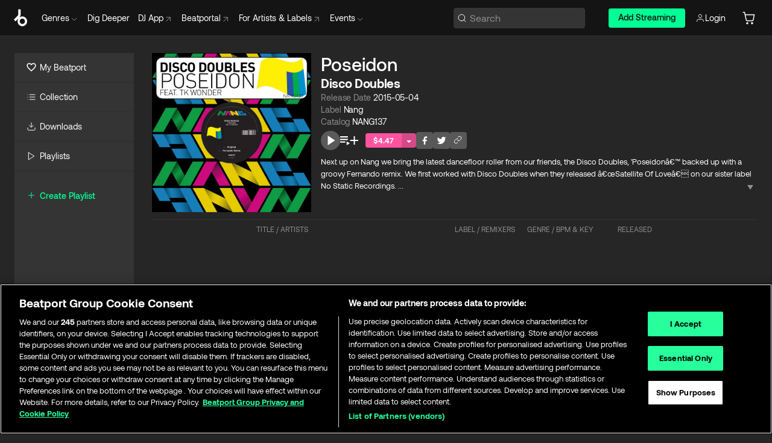

--- FILE ---
content_type: application/javascript; charset=UTF-8
request_url: https://www.beatport.com/_next/static/chunks/webpack-1de7c9dfeedfe132.js
body_size: 1341
content:
try{let e="undefined"!=typeof window?window:"undefined"!=typeof global?global:"undefined"!=typeof globalThis?globalThis:"undefined"!=typeof self?self:{},t=(new e.Error).stack;t&&(e._sentryDebugIds=e._sentryDebugIds||{},e._sentryDebugIds[t]="99cd03c5-fa0c-4b99-9167-ad84458f5d1e",e._sentryDebugIdIdentifier="sentry-dbid-99cd03c5-fa0c-4b99-9167-ad84458f5d1e")}catch(e){}(()=>{"use strict";var e={},t={};function r(n){var o=t[n];if(void 0!==o)return o.exports;var a=t[n]={id:n,loaded:!1,exports:{}},d=!0;try{e[n].call(a.exports,a,a.exports,r),d=!1}finally{d&&delete t[n]}return a.loaded=!0,a.exports}r.m=e,(()=>{var e=[];r.O=(t,n,o,a)=>{if(n){a=a||0;for(var d=e.length;d>0&&e[d-1][2]>a;d--)e[d]=e[d-1];e[d]=[n,o,a];return}for(var i=1/0,d=0;d<e.length;d++){for(var[n,o,a]=e[d],l=!0,s=0;s<n.length;s++)(!1&a||i>=a)&&Object.keys(r.O).every(e=>r.O[e](n[s]))?n.splice(s--,1):(l=!1,a<i&&(i=a));if(l){e.splice(d--,1);var u=o();void 0!==u&&(t=u)}}return t}})(),r.n=e=>{var t=e&&e.__esModule?()=>e.default:()=>e;return r.d(t,{a:t}),t},r.d=(e,t)=>{for(var n in t)r.o(t,n)&&!r.o(e,n)&&Object.defineProperty(e,n,{enumerable:!0,get:t[n]})},r.f={},r.e=e=>Promise.all(Object.keys(r.f).reduce((t,n)=>(r.f[n](e,t),t),[])),r.u=e=>5584===e?"static/chunks/5584-645504cf5d0ac7f3.js":"static/chunks/"+(888===e?"98e2d21d":e)+"."+({888:"fb925bb3ca558eaa",2282:"a8dfcebca618a93b",7644:"f3397bbaddc6b5ee"})[e]+".js",r.miniCssF=e=>{},r.g=function(){if("object"==typeof globalThis)return globalThis;try{return this||Function("return this")()}catch(e){if("object"==typeof window)return window}}(),r.o=(e,t)=>Object.prototype.hasOwnProperty.call(e,t),(()=>{var e={},t="_N_E:";r.l=(n,o,a,d)=>{if(e[n])return void e[n].push(o);if(void 0!==a)for(var i,l,s=document.getElementsByTagName("script"),u=0;u<s.length;u++){var c=s[u];if(c.getAttribute("src")==n||c.getAttribute("data-webpack")==t+a){i=c;break}}i||(l=!0,(i=document.createElement("script")).charset="utf-8",i.timeout=120,r.nc&&i.setAttribute("nonce",r.nc),i.setAttribute("data-webpack",t+a),i.src=r.tu(n)),e[n]=[o];var f=(t,r)=>{i.onerror=i.onload=null,clearTimeout(p);var o=e[n];if(delete e[n],i.parentNode&&i.parentNode.removeChild(i),o&&o.forEach(e=>e(r)),t)return t(r)},p=setTimeout(f.bind(null,void 0,{type:"timeout",target:i}),12e4);i.onerror=f.bind(null,i.onerror),i.onload=f.bind(null,i.onload),l&&document.head.appendChild(i)}})(),r.r=e=>{"undefined"!=typeof Symbol&&Symbol.toStringTag&&Object.defineProperty(e,Symbol.toStringTag,{value:"Module"}),Object.defineProperty(e,"__esModule",{value:!0})},r.nmd=e=>(e.paths=[],e.children||(e.children=[]),e),(()=>{var e;r.tt=()=>(void 0===e&&(e={createScriptURL:e=>e},"undefined"!=typeof trustedTypes&&trustedTypes.createPolicy&&(e=trustedTypes.createPolicy("nextjs#bundler",e))),e)})(),r.tu=e=>r.tt().createScriptURL(e),r.p="/_next/",(()=>{var e={8068:0};r.f.j=(t,n)=>{var o=r.o(e,t)?e[t]:void 0;if(0!==o)if(o)n.push(o[2]);else if(8068!=t){var a=new Promise((r,n)=>o=e[t]=[r,n]);n.push(o[2]=a);var d=r.p+r.u(t),i=Error();r.l(d,n=>{if(r.o(e,t)&&(0!==(o=e[t])&&(e[t]=void 0),o)){var a=n&&("load"===n.type?"missing":n.type),d=n&&n.target&&n.target.src;i.message="Loading chunk "+t+" failed.\n("+a+": "+d+")",i.name="ChunkLoadError",i.type=a,i.request=d,o[1](i)}},"chunk-"+t,t)}else e[t]=0},r.O.j=t=>0===e[t];var t=(t,n)=>{var o,a,[d,i,l]=n,s=0;if(d.some(t=>0!==e[t])){for(o in i)r.o(i,o)&&(r.m[o]=i[o]);if(l)var u=l(r)}for(t&&t(n);s<d.length;s++)a=d[s],r.o(e,a)&&e[a]&&e[a][0](),e[a]=0;return r.O(u)},n=self.webpackChunk_N_E=self.webpackChunk_N_E||[];n.forEach(t.bind(null,0)),n.push=t.bind(null,n.push.bind(n))})(),r.nc=void 0})();
//# sourceMappingURL=webpack-1de7c9dfeedfe132.js.map